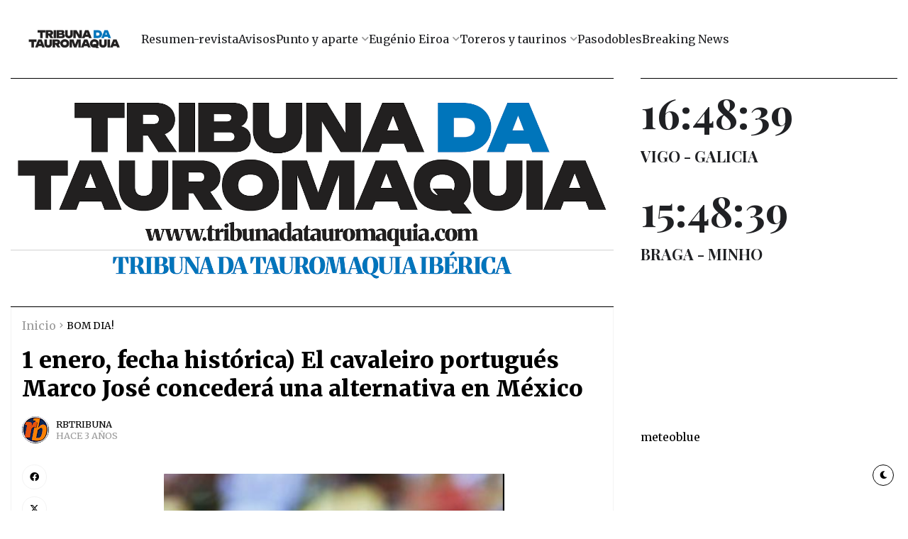

--- FILE ---
content_type: text/html; charset=utf-8
request_url: https://time.now/api/widget/digital-clock/raw-html/?widgetType=digital&timezone=Europe%2FMadrid&style=elegant-serif&width=350&title=VIGO+-+GALICIA&bgcolor=%23ffffff&textcolor=%23000000&showSeconds=true&showDate=false&format-12Hour=true&widgetId=tn-widget-4ou6z2pqb
body_size: 145
content:
<!-- templates/_widget_digital_clock_raw.html -->
<div id="tn-widget-4ou6z2pqb" class="widget-container elegant-serif">
    <a href="https://time.now/?utm_source=widget&utm_medium=text_clock" 
       target="_blank" 
       rel="noopener sponsored" 
       title="Free Text Clock Widget by Time.now"
       class="tn-widget-text-link">
    <div class="time-display">00:00:00</div></a>
    
    
    
    
    <div class="widget-title">VIGO - GALICIA</div>
    
	
	
</div>

--- FILE ---
content_type: text/html; charset=utf-8
request_url: https://time.now/api/widget/digital-clock/raw-html/?widgetType=digital&timezone=Europe%2FLisbon&style=elegant-serif&width=350&title=BRAGA+-+MINHO&bgcolor=%23ffffff&textcolor=%23000000&showSeconds=true&showDate=false&format-12Hour=true&widgetId=tn-widget-g0rth2ge8
body_size: 142
content:
<!-- templates/_widget_digital_clock_raw.html -->
<div id="tn-widget-g0rth2ge8" class="widget-container elegant-serif">
    <a href="https://time.now/?utm_source=widget&utm_medium=text_clock" 
       target="_blank" 
       rel="noopener sponsored" 
       title="Free Text Clock Widget by Time.now"
       class="tn-widget-text-link">
    <div class="time-display">00:00:00</div></a>
    
    
    
    
    <div class="widget-title">BRAGA - MINHO</div>
    
	
	
</div>

--- FILE ---
content_type: text/html; charset=utf-8
request_url: https://time.now/api/widget/digital-clock/raw-html/?widgetType=digital&timezone=Europe%2FMadrid&style=elegant-serif&width=350&title=VIGO+-+GALICIA&bgcolor=%23ffffff&textcolor=%23000000&showSeconds=true&showDate=false&format-12Hour=true&widgetId=tn-widget-59f1636j2
body_size: 135
content:
<!-- templates/_widget_digital_clock_raw.html -->
<div id="tn-widget-59f1636j2" class="widget-container elegant-serif">
    <a href="https://time.now/?utm_source=widget&utm_medium=text_clock" 
       target="_blank" 
       rel="noopener sponsored" 
       title="Free Text Clock Widget by Time.now"
       class="tn-widget-text-link">
    <div class="time-display">00:00:00</div></a>
    
    
    
    
    <div class="widget-title">VIGO - GALICIA</div>
    
	
	
</div>

--- FILE ---
content_type: text/html; charset=utf-8
request_url: https://time.now/api/widget/digital-clock/raw-html/?widgetType=digital&timezone=Europe%2FLisbon&style=elegant-serif&width=350&title=BRAGA+-+MINHO&bgcolor=%23ffffff&textcolor=%23000000&showSeconds=true&showDate=false&format-12Hour=true&widgetId=tn-widget-a0427aej2
body_size: 144
content:
<!-- templates/_widget_digital_clock_raw.html -->
<div id="tn-widget-a0427aej2" class="widget-container elegant-serif">
    <a href="https://time.now/?utm_source=widget&utm_medium=text_clock" 
       target="_blank" 
       rel="noopener sponsored" 
       title="Free Text Clock Widget by Time.now"
       class="tn-widget-text-link">
    <div class="time-display">00:00:00</div></a>
    
    
    
    
    <div class="widget-title">BRAGA - MINHO</div>
    
	
	
</div>

--- FILE ---
content_type: text/css; charset=utf-8
request_url: https://time.now/api/widget/digital-clock/scoped.css?widgetType=digital&timezone=Europe%2FMadrid&style=elegant-serif&width=350&title=VIGO+-+GALICIA&bgcolor=%23ffffff&textcolor=%23000000&showSeconds=true&showDate=false&format-12Hour=true&widgetId=tn-widget-4ou6z2pqb
body_size: 3138
content:
/* templates/_widget_digital_clock_scoped.css */
@import url('https://fonts.googleapis.com/css2?family=Orbitron:wght@700&family=Roboto+Mono:wght@400;700&family=Playfair+Display:wght@700&display=swap');
@import url('https://fonts.googleapis.com/css2?family=Audiowide&family=Bungee&family=Cinzel&family=Cormorant+Garamond&family=Creepster&family=JetBrains+Mono&family=Kaushan+Script&family=Monoton&family=Press+Start+2P&family=Righteous&family=Russo+One&family=Source+Code+Pro&family=Space+Mono:wght@400;700&display=swap');

#tn-widget-4ou6z2pqb .widget-container { 
    text-align: center; 
    background-color: #ffffff;
    color: #000000;
    padding: 20px;
    border-radius: 8px;
    width: 350px;
    box-sizing: border-box;
    display: flex;
    flex-direction: column;
    justify-content: center;
    align-items: center;
    font-family: -apple-system, BlinkMacSystemFont, "Segoe UI", Roboto, sans-serif;
}

#tn-widget-4ou6z2pqb .time-display { 
    font-weight: bold;
    font-size: calc(350px / 6);
    line-height: 1.1;
    white-space: nowrap;
}

#tn-widget-4ou6z2pqb .date-display { 
    font-size: calc(350px / 18);
    margin-top: 5px;
    opacity: 0.9;
}

#tn-widget-4ou6z2pqb .widget-title { 
    margin-top: 15px;
    font-size: calc(350px / 16);
    font-weight: 500;
    word-wrap: break-word;
}




/* --- DIGITAL CLOCK STYLES --- */
#tn-widget-4ou6z2pqb.modern { font-family: -apple-system, BlinkMacSystemFont, "Segoe UI", Roboto, sans-serif; }
#tn-widget-4ou6z2pqb.retro-lcd { font-family: 'Orbitron', sans-serif; letter-spacing: 2px; text-shadow: 0 0 3px currentColor; }
#tn-widget-4ou6z2pqb.minimalist { font-family: 'Roboto Mono', monospace; font-weight: 400; }
#tn-widget-4ou6z2pqb.elegant-serif { font-family: 'Playfair Display', serif; }

/* Style 1: Neon Glow */
#tn-widget-4ou6z2pqb.neon-glow {
    font-family: 'Orbitron', monospace;
    color: #00ffff !important;
    background-color: #000 !important;
    text-shadow: 0 0 5px #00ffff, 0 0 10px #00ffff, 0 0 15px #00ffff, 0 0 20px #00ffff;
    animation: neonPulse-tn-widget-4ou6z2pqb 2s ease-in-out infinite alternate;
}
#tn-widget-4ou6z2pqb.neon-glow .widget-container { background-color: #000 !important; }
@keyframes neonPulse-tn-widget-4ou6z2pqb {
    from { text-shadow: 0 0 5px #00ffff, 0 0 10px #00ffff, 0 0 15px #00ffff, 0 0 20px #00ffff; }
    to { text-shadow: 0 0 2px #00ffff, 0 0 5px #00ffff, 0 0 8px #00ffff, 0 0 12px #00ffff; }
}

/* Style 2: Matrix Code */
#tn-widget-4ou6z2pqb.matrix-code {
    font-family: 'Source Code Pro', monospace;
    color: #00ff00 !important;
    background-color: #000 !important;
    text-shadow: 0 0 10px #00ff00;
    letter-spacing: 2px;
    position: relative;
}
#tn-widget-4ou6z2pqb.matrix-code .widget-container { background-color: #000 !important; }
#tn-widget-4ou6z2pqb.matrix-code .time-display::before {
    content: '';
    position: absolute;
    top: 0;
    left: 0;
    right: 0;
    bottom: 0;
    background: repeating-linear-gradient(
        0deg,
        transparent,
        transparent 2px,
        rgba(0, 255, 0, 0.03) 2px,
        rgba(0, 255, 0, 0.03) 4px
    );
    pointer-events: none;
}

/* Style 3: Retro Synthwave */
#tn-widget-4ou6z2pqb.retro-synthwave {
   font-family: 'Orbitron', 'Courier New', monospace;
   color: #ff006e !important;
   background-color: #1a0033 !important;
   text-shadow: 0 0 5px #ff006e, 0 0 10px #8338ec, 0 0 15px #3a86ff, 0 0 20px #ff006e;
   animation: synthwaveGlow-tn-widget-4ou6z2pqb 3s ease-in-out infinite alternate;
   letter-spacing: 2px;
}
#tn-widget-4ou6z2pqb.retro-synthwave .widget-container { background-color: #1a0033 !important; }
@keyframes synthwaveGlow-tn-widget-4ou6z2pqb {
   0% { text-shadow: 0 0 5px #ff006e, 0 0 10px #8338ec, 0 0 15px #3a86ff, 0 0 20px #ff006e; }
   100% { text-shadow: 0 0 8px #8338ec, 0 0 15px #3a86ff, 0 0 20px #ff006e, 0 0 25px #8338ec; }
}

/* Style 4: Pixelated 8-bit */
#tn-widget-4ou6z2pqb.pixelated-8bit {
    font-family: 'Press Start 2P', cursive;
    color: #ffff00 !important;
    background-color: #000080 !important;
    text-shadow: 2px 2px 0px #000;
    image-rendering: pixelated;
}
#tn-widget-4ou6z2pqb.pixelated-8bit .widget-container { background-color: #000080 !important; }
#tn-widget-4ou6z2pqb.pixelated-8bit .time-display { font-size: calc(350px / 8); }

/* Style 5: Holographic */
#tn-widget-4ou6z2pqb.holographic {
   font-family: 'Orbitron', 'Courier New', monospace;
   color: #00ffff !important;
   background-color: #000 !important;
   text-shadow: 0 0 5px #00ffff, 0 0 10px #ff00ff, 0 0 15px #ffff00, 0 0 20px #00ffff;
   animation: hologramShift-tn-widget-4ou6z2pqb 2s ease-in-out infinite;
   letter-spacing: 1px;
}
#tn-widget-4ou6z2pqb.holographic .widget-container { background-color: #000 !important; }
@keyframes hologramShift-tn-widget-4ou6z2pqb {
   0% { color: #00ffff !important; text-shadow: 0 0 5px #00ffff, 0 0 10px #ff00ff, 0 0 15px #ffff00, 0 0 20px #00ffff; }
   33% { color: #ff00ff !important; text-shadow: 0 0 5px #ff00ff, 0 0 10px #ffff00, 0 0 15px #00ffff, 0 0 20px #ff00ff; }
   66% { color: #ffff00 !important; text-shadow: 0 0 5px #ffff00, 0 0 10px #00ffff, 0 0 15px #ff00ff, 0 0 20px #ffff00; }
   100% { color: #00ffff !important; text-shadow: 0 0 5px #00ffff, 0 0 10px #ff00ff, 0 0 15px #ffff00, 0 0 20px #00ffff; }
}

/* Style 6: Cyberpunk */
#tn-widget-4ou6z2pqb.cyberpunk {
    font-family: 'Russo One', sans-serif;
    color: #ff0080 !important;
    background-color: #0a0a0a !important;
    text-shadow: 0 0 5px #ff0080, 2px 2px 0px #00ffff;
    position: relative;
}
#tn-widget-4ou6z2pqb.cyberpunk .widget-container { background-color: #0a0a0a !important; border: 2px solid #00ffff; }
#tn-widget-4ou6z2pqb.cyberpunk .time-display::before {
    content: '';
    position: absolute;
    top: 50%;
    left: 0;
    right: 0;
    height: 2px;
    background: #ff0080;
    animation: scanline-tn-widget-4ou6z2pqb 2s linear infinite;
    pointer-events: none;
}
@keyframes scanline-tn-widget-4ou6z2pqb {
    0% { top: 0%; opacity: 1; }
    100% { top: 100%; opacity: 0; }
}

/* Style 7: Steampunk Brass */
#tn-widget-4ou6z2pqb.steampunk-brass {
    font-family: 'Cinzel', serif;
    color: #cd7f32 !important;
    text-shadow: 2px 2px 4px #000, 0 0 10px #cd7f32;
}
#tn-widget-4ou6z2pqb.steampunk-brass .widget-container { background: radial-gradient(circle, #2f1b14, #1a0e0a) !important; border: 3px solid #8b4513; }

/* Style 8: Liquid Crystal */
#tn-widget-4ou6z2pqb.liquid-crystal {
    font-family: 'JetBrains Mono', monospace;
    color: #000 !important;
    text-shadow: 1px 1px 0px #999;
    letter-spacing: 3px;
}
#tn-widget-4ou6z2pqb.liquid-crystal .widget-container { background-color: #c4c4c4 !important; border: 5px inset #888; }

/* Style 9: Fire Glow */
#tn-widget-4ou6z2pqb.fire-glow {
    font-family: 'Righteous', cursive;
    color: #ff4500 !important;
    background-color: #000 !important;
    text-shadow: 0 0 5px #ff4500, 0 0 10px #ff6500, 0 0 15px #ff8500, 0 0 20px #ffa500;
    animation: fireFlicker-tn-widget-4ou6z2pqb 1.5s ease-in-out infinite alternate;
}
#tn-widget-4ou6z2pqb.fire-glow .widget-container { background-color: #000 !important; }
@keyframes fireFlicker-tn-widget-4ou6z2pqb {
    0% { text-shadow: 0 0 5px #ff4500, 0 0 10px #ff6500, 0 0 15px #ff8500, 0 0 20px #ffa500; }
    100% { text-shadow: 0 0 2px #ff4500, 0 0 5px #ff6500, 0 0 8px #ff8500, 0 0 12px #ffa500; }
}

/* Style 10: Ice Crystal */
#tn-widget-4ou6z2pqb.ice-crystal {
    font-family: 'Orbitron', monospace;
    color: #b0e0e6 !important;
    text-shadow: 0 0 10px #87ceeb, 0 0 20px #b0e0e6;
    animation: icePulse-tn-widget-4ou6z2pqb 3s ease-in-out infinite;
}
#tn-widget-4ou6z2pqb.ice-crystal .widget-container { background: linear-gradient(135deg, #001f3f, #003366) !important; border: 2px solid #87ceeb; }
@keyframes icePulse-tn-widget-4ou6z2pqb {
    0%, 100% { text-shadow: 0 0 10px #87ceeb, 0 0 20px #b0e0e6; }
    50% { text-shadow: 0 0 5px #87ceeb, 0 0 15px #b0e0e6, 0 0 25px #ffffff; }
}

/* Style 11: Gothic Horror */
#tn-widget-4ou6z2pqb.gothic-horror {
    font-family: 'Creepster', cursive;
    color: #8b0000 !important;
    background-color: #000 !important;
    text-shadow: 0 0 10px #8b0000, 0 0 20px #ff0000;
    letter-spacing: 2px;
}
#tn-widget-4ou6z2pqb.gothic-horror .widget-container { background-color: #000 !important; }
#tn-widget-4ou6z2pqb.gothic-horror .time-display { font-size: calc(350px / 7); }

/* Style 12: Luxury Gold */
#tn-widget-4ou6z2pqb.luxury-gold {
    font-family: 'Cormorant Garamond', serif;
    background: linear-gradient(45deg, #ffd700, #ffed4e, #ffd700) !important;
    -webkit-background-clip: text;
    -webkit-text-fill-color: transparent;
    background-clip: text;
    text-shadow: 2px 2px 4px rgba(255, 215, 0, 0.5);
}
#tn-widget-4ou6z2pqb.luxury-gold .widget-container { background-color: #1a1a1a !important; }

/* Style 13: Space Age */
#tn-widget-4ou6z2pqb.space-age {
    font-family: 'Audiowide', cursive;
    color: #ffffff !important;
    text-shadow: 0 0 20px #ffffff, 0 0 30px #0099ff;
    letter-spacing: 3px;
}
#tn-widget-4ou6z2pqb.space-age .widget-container { background: radial-gradient(ellipse at center, #000428 0%, #004e92 100%) !important; }

/* Style 14: Handwritten Casual */
#tn-widget-4ou6z2pqb.handwritten-casual {
    font-family: 'Kaushan Script', cursive;
    color: #333 !important;
    text-shadow: 1px 1px 2px rgba(0,0,0,0.3);
    transform: rotate(-1deg);
}
#tn-widget-4ou6z2pqb.handwritten-casual .widget-container { background-color: #f5f5dc !important; border: 2px solid #8b4513; }

/* Style 15: Minimalist Zen */
#tn-widget-4ou6z2pqb.minimalist-zen {
    font-family: 'Space Mono', monospace;
    color: #2c3e50 !important;
    font-weight: 300;
    letter-spacing: calc(350px / 100);
}
#tn-widget-4ou6z2pqb.minimalist-zen .widget-container { background-color: #ecf0f1 !important; border: 1px solid #bdc3c7; }

/* Style 16: Graffiti Street */
#tn-widget-4ou6z2pqb.graffiti-street {
    font-family: 'Bungee', cursive;
    background: linear-gradient(45deg, #ff0080, #00ff80, #8000ff, #ff8000) !important;
    -webkit-background-clip: text;
    -webkit-text-fill-color: transparent;
    background-clip: text;
    background-size: 400% 400%;
    animation: graffitiMove-tn-widget-4ou6z2pqb 2s ease-in-out infinite;
    text-shadow: 3px 3px 0px #000;
}
#tn-widget-4ou6z2pqb.graffiti-street .widget-container { background-color: #222 !important; }
@keyframes graffitiMove-tn-widget-4ou6z2pqb {
    0%, 100% { background-position: 0% 50%; }
    50% { background-position: 100% 50%; }
}

/* Style 17: Military HUD */
#tn-widget-4ou6z2pqb.military-hud {
    font-family: 'Source Code Pro', monospace;
    color: #00ff00 !important;
    background-color: #001100 !important;
    text-shadow: 0 0 5px #00ff00;
    position: relative;
}
#tn-widget-4ou6z2pqb.military-hud .widget-container { background-color: #001100 !important; border: 2px solid #00ff00; }
#tn-widget-4ou6z2pqb.military-hud .time-display::after {
    content: '● REC';
    position: absolute;
    top: 5px;
    right: 10px;
    font-size: calc(350px / 30);
    animation: blink-tn-widget-4ou6z2pqb 1s infinite;
}
@keyframes blink-tn-widget-4ou6z2pqb {
    0%, 50% { opacity: 1; }
    51%, 100% { opacity: 0; }
}

/* Style 18: Vintage Terminal */
#tn-widget-4ou6z2pqb.vintage-terminal {
    font-family: 'Source Code Pro', monospace;
    color: #00ff00 !important;
    background-color: #000 !important;
    text-shadow: 0 0 3px #00ff00;
    position: relative;
}
#tn-widget-4ou6z2pqb.vintage-terminal .widget-container { background-color: #000 !important; border: 10px solid #333; border-radius: 20px; }
#tn-widget-4ou6z2pqb.vintage-terminal .time-display::before {
    content: '> TIME_DISPLAY.EXE';
    position: absolute;
    top: -25px;
    left: 0;
    font-size: calc(350px / 40);
    color: #666;
}

/* Style 19: Disco Fever */
#tn-widget-4ou6z2pqb.disco-fever {
   font-family: 'Orbitron', 'Impact', 'Arial Black', sans-serif;
   color: #ff0080 !important;
   background-color: #000 !important;
   text-shadow: 0 0 10px #ff0080, 0 0 20px #00ff80, 0 0 30px #8000ff, 0 0 40px #ff8000;
   animation: discoSpin-tn-widget-4ou6z2pqb 1.5s ease-in-out infinite;
   letter-spacing: 3px;
   font-weight: 900;
}
#tn-widget-4ou6z2pqb.disco-fever .widget-container {
   background-color: #000 !important;
   background-image: radial-gradient(circle at 25% 25%, #ff0080 0%, transparent 50%), radial-gradient(circle at 75% 75%, #00ff80 0%, transparent 50%);
}
@keyframes discoSpin-tn-widget-4ou6z2pqb {
   0% { color: #ff0080 !important; text-shadow: 0 0 10px #ff0080, 0 0 20px #00ff80, 0 0 30px #8000ff, 0 0 40px #ff8000; transform: rotate(0deg); }
   25% { color: #00ff80 !important; text-shadow: 0 0 10px #00ff80, 0 0 20px #8000ff, 0 0 30px #ff8000, 0 0 40px #ff0080; transform: rotate(1deg); }
   50% { color: #8000ff !important; text-shadow: 0 0 10px #8000ff, 0 0 20px #ff8000, 0 0 30px #ff0080, 0 0 40px #00ff80; transform: rotate(0deg); }
   75% { color: #ff8000 !important; text-shadow: 0 0 10px #ff8000, 0 0 20px #ff0080, 0 0 30px #00ff80, 0 0 40px #8000ff; transform: rotate(-1deg); }
   100% { color: #ff0080 !important; text-shadow: 0 0 10px #ff0080, 0 0 20px #00ff80, 0 0 30px #8000ff, 0 0 40px #ff8000; transform: rotate(0deg); }
}


#tn-widget-4ou6z2pqb .tn-widget-credit {
    position: absolute;
    bottom: 5px;
    right: 10px;
    font-size: 9px;
    opacity: 0.6;
    z-index: 10;
}

#tn-widget-4ou6z2pqb .tn-widget-credit a {
    color: #000000 !important; /* Use the user's chosen text color */
    text-decoration: none;
    font-family: -apple-system, BlinkMacSystemFont, "Segoe UI", sans-serif; /* Use a standard font */
}

#tn-widget-4ou6z2pqb .tn-widget-credit a:hover {
    text-decoration: none;
}

/* --- NEW RULES TO STYLE THE LINK --- */
/* This targets the <a> tag we just added */
#tn-widget-4ou6z2pqb .tn-widget-text-link {
    color: inherit; /* This is the key: makes the link use the parent's color */
    text-decoration: none; /* Removes the default blue underline */
    -webkit-tap-highlight-color: transparent; /* Good for mobile */
}

/* Optional: Add a subtle underline on hover for better user experience */
#tn-widget-4ou6z2pqb .tn-widget-text-link:hover {
    text-decoration: none;	
}

--- FILE ---
content_type: text/css; charset=utf-8
request_url: https://time.now/api/widget/digital-clock/scoped.css?widgetType=digital&timezone=Europe%2FLisbon&style=elegant-serif&width=350&title=BRAGA+-+MINHO&bgcolor=%23ffffff&textcolor=%23000000&showSeconds=true&showDate=false&format-12Hour=true&widgetId=tn-widget-g0rth2ge8
body_size: 3136
content:
/* templates/_widget_digital_clock_scoped.css */
@import url('https://fonts.googleapis.com/css2?family=Orbitron:wght@700&family=Roboto+Mono:wght@400;700&family=Playfair+Display:wght@700&display=swap');
@import url('https://fonts.googleapis.com/css2?family=Audiowide&family=Bungee&family=Cinzel&family=Cormorant+Garamond&family=Creepster&family=JetBrains+Mono&family=Kaushan+Script&family=Monoton&family=Press+Start+2P&family=Righteous&family=Russo+One&family=Source+Code+Pro&family=Space+Mono:wght@400;700&display=swap');

#tn-widget-g0rth2ge8 .widget-container { 
    text-align: center; 
    background-color: #ffffff;
    color: #000000;
    padding: 20px;
    border-radius: 8px;
    width: 350px;
    box-sizing: border-box;
    display: flex;
    flex-direction: column;
    justify-content: center;
    align-items: center;
    font-family: -apple-system, BlinkMacSystemFont, "Segoe UI", Roboto, sans-serif;
}

#tn-widget-g0rth2ge8 .time-display { 
    font-weight: bold;
    font-size: calc(350px / 6);
    line-height: 1.1;
    white-space: nowrap;
}

#tn-widget-g0rth2ge8 .date-display { 
    font-size: calc(350px / 18);
    margin-top: 5px;
    opacity: 0.9;
}

#tn-widget-g0rth2ge8 .widget-title { 
    margin-top: 15px;
    font-size: calc(350px / 16);
    font-weight: 500;
    word-wrap: break-word;
}




/* --- DIGITAL CLOCK STYLES --- */
#tn-widget-g0rth2ge8.modern { font-family: -apple-system, BlinkMacSystemFont, "Segoe UI", Roboto, sans-serif; }
#tn-widget-g0rth2ge8.retro-lcd { font-family: 'Orbitron', sans-serif; letter-spacing: 2px; text-shadow: 0 0 3px currentColor; }
#tn-widget-g0rth2ge8.minimalist { font-family: 'Roboto Mono', monospace; font-weight: 400; }
#tn-widget-g0rth2ge8.elegant-serif { font-family: 'Playfair Display', serif; }

/* Style 1: Neon Glow */
#tn-widget-g0rth2ge8.neon-glow {
    font-family: 'Orbitron', monospace;
    color: #00ffff !important;
    background-color: #000 !important;
    text-shadow: 0 0 5px #00ffff, 0 0 10px #00ffff, 0 0 15px #00ffff, 0 0 20px #00ffff;
    animation: neonPulse-tn-widget-g0rth2ge8 2s ease-in-out infinite alternate;
}
#tn-widget-g0rth2ge8.neon-glow .widget-container { background-color: #000 !important; }
@keyframes neonPulse-tn-widget-g0rth2ge8 {
    from { text-shadow: 0 0 5px #00ffff, 0 0 10px #00ffff, 0 0 15px #00ffff, 0 0 20px #00ffff; }
    to { text-shadow: 0 0 2px #00ffff, 0 0 5px #00ffff, 0 0 8px #00ffff, 0 0 12px #00ffff; }
}

/* Style 2: Matrix Code */
#tn-widget-g0rth2ge8.matrix-code {
    font-family: 'Source Code Pro', monospace;
    color: #00ff00 !important;
    background-color: #000 !important;
    text-shadow: 0 0 10px #00ff00;
    letter-spacing: 2px;
    position: relative;
}
#tn-widget-g0rth2ge8.matrix-code .widget-container { background-color: #000 !important; }
#tn-widget-g0rth2ge8.matrix-code .time-display::before {
    content: '';
    position: absolute;
    top: 0;
    left: 0;
    right: 0;
    bottom: 0;
    background: repeating-linear-gradient(
        0deg,
        transparent,
        transparent 2px,
        rgba(0, 255, 0, 0.03) 2px,
        rgba(0, 255, 0, 0.03) 4px
    );
    pointer-events: none;
}

/* Style 3: Retro Synthwave */
#tn-widget-g0rth2ge8.retro-synthwave {
   font-family: 'Orbitron', 'Courier New', monospace;
   color: #ff006e !important;
   background-color: #1a0033 !important;
   text-shadow: 0 0 5px #ff006e, 0 0 10px #8338ec, 0 0 15px #3a86ff, 0 0 20px #ff006e;
   animation: synthwaveGlow-tn-widget-g0rth2ge8 3s ease-in-out infinite alternate;
   letter-spacing: 2px;
}
#tn-widget-g0rth2ge8.retro-synthwave .widget-container { background-color: #1a0033 !important; }
@keyframes synthwaveGlow-tn-widget-g0rth2ge8 {
   0% { text-shadow: 0 0 5px #ff006e, 0 0 10px #8338ec, 0 0 15px #3a86ff, 0 0 20px #ff006e; }
   100% { text-shadow: 0 0 8px #8338ec, 0 0 15px #3a86ff, 0 0 20px #ff006e, 0 0 25px #8338ec; }
}

/* Style 4: Pixelated 8-bit */
#tn-widget-g0rth2ge8.pixelated-8bit {
    font-family: 'Press Start 2P', cursive;
    color: #ffff00 !important;
    background-color: #000080 !important;
    text-shadow: 2px 2px 0px #000;
    image-rendering: pixelated;
}
#tn-widget-g0rth2ge8.pixelated-8bit .widget-container { background-color: #000080 !important; }
#tn-widget-g0rth2ge8.pixelated-8bit .time-display { font-size: calc(350px / 8); }

/* Style 5: Holographic */
#tn-widget-g0rth2ge8.holographic {
   font-family: 'Orbitron', 'Courier New', monospace;
   color: #00ffff !important;
   background-color: #000 !important;
   text-shadow: 0 0 5px #00ffff, 0 0 10px #ff00ff, 0 0 15px #ffff00, 0 0 20px #00ffff;
   animation: hologramShift-tn-widget-g0rth2ge8 2s ease-in-out infinite;
   letter-spacing: 1px;
}
#tn-widget-g0rth2ge8.holographic .widget-container { background-color: #000 !important; }
@keyframes hologramShift-tn-widget-g0rth2ge8 {
   0% { color: #00ffff !important; text-shadow: 0 0 5px #00ffff, 0 0 10px #ff00ff, 0 0 15px #ffff00, 0 0 20px #00ffff; }
   33% { color: #ff00ff !important; text-shadow: 0 0 5px #ff00ff, 0 0 10px #ffff00, 0 0 15px #00ffff, 0 0 20px #ff00ff; }
   66% { color: #ffff00 !important; text-shadow: 0 0 5px #ffff00, 0 0 10px #00ffff, 0 0 15px #ff00ff, 0 0 20px #ffff00; }
   100% { color: #00ffff !important; text-shadow: 0 0 5px #00ffff, 0 0 10px #ff00ff, 0 0 15px #ffff00, 0 0 20px #00ffff; }
}

/* Style 6: Cyberpunk */
#tn-widget-g0rth2ge8.cyberpunk {
    font-family: 'Russo One', sans-serif;
    color: #ff0080 !important;
    background-color: #0a0a0a !important;
    text-shadow: 0 0 5px #ff0080, 2px 2px 0px #00ffff;
    position: relative;
}
#tn-widget-g0rth2ge8.cyberpunk .widget-container { background-color: #0a0a0a !important; border: 2px solid #00ffff; }
#tn-widget-g0rth2ge8.cyberpunk .time-display::before {
    content: '';
    position: absolute;
    top: 50%;
    left: 0;
    right: 0;
    height: 2px;
    background: #ff0080;
    animation: scanline-tn-widget-g0rth2ge8 2s linear infinite;
    pointer-events: none;
}
@keyframes scanline-tn-widget-g0rth2ge8 {
    0% { top: 0%; opacity: 1; }
    100% { top: 100%; opacity: 0; }
}

/* Style 7: Steampunk Brass */
#tn-widget-g0rth2ge8.steampunk-brass {
    font-family: 'Cinzel', serif;
    color: #cd7f32 !important;
    text-shadow: 2px 2px 4px #000, 0 0 10px #cd7f32;
}
#tn-widget-g0rth2ge8.steampunk-brass .widget-container { background: radial-gradient(circle, #2f1b14, #1a0e0a) !important; border: 3px solid #8b4513; }

/* Style 8: Liquid Crystal */
#tn-widget-g0rth2ge8.liquid-crystal {
    font-family: 'JetBrains Mono', monospace;
    color: #000 !important;
    text-shadow: 1px 1px 0px #999;
    letter-spacing: 3px;
}
#tn-widget-g0rth2ge8.liquid-crystal .widget-container { background-color: #c4c4c4 !important; border: 5px inset #888; }

/* Style 9: Fire Glow */
#tn-widget-g0rth2ge8.fire-glow {
    font-family: 'Righteous', cursive;
    color: #ff4500 !important;
    background-color: #000 !important;
    text-shadow: 0 0 5px #ff4500, 0 0 10px #ff6500, 0 0 15px #ff8500, 0 0 20px #ffa500;
    animation: fireFlicker-tn-widget-g0rth2ge8 1.5s ease-in-out infinite alternate;
}
#tn-widget-g0rth2ge8.fire-glow .widget-container { background-color: #000 !important; }
@keyframes fireFlicker-tn-widget-g0rth2ge8 {
    0% { text-shadow: 0 0 5px #ff4500, 0 0 10px #ff6500, 0 0 15px #ff8500, 0 0 20px #ffa500; }
    100% { text-shadow: 0 0 2px #ff4500, 0 0 5px #ff6500, 0 0 8px #ff8500, 0 0 12px #ffa500; }
}

/* Style 10: Ice Crystal */
#tn-widget-g0rth2ge8.ice-crystal {
    font-family: 'Orbitron', monospace;
    color: #b0e0e6 !important;
    text-shadow: 0 0 10px #87ceeb, 0 0 20px #b0e0e6;
    animation: icePulse-tn-widget-g0rth2ge8 3s ease-in-out infinite;
}
#tn-widget-g0rth2ge8.ice-crystal .widget-container { background: linear-gradient(135deg, #001f3f, #003366) !important; border: 2px solid #87ceeb; }
@keyframes icePulse-tn-widget-g0rth2ge8 {
    0%, 100% { text-shadow: 0 0 10px #87ceeb, 0 0 20px #b0e0e6; }
    50% { text-shadow: 0 0 5px #87ceeb, 0 0 15px #b0e0e6, 0 0 25px #ffffff; }
}

/* Style 11: Gothic Horror */
#tn-widget-g0rth2ge8.gothic-horror {
    font-family: 'Creepster', cursive;
    color: #8b0000 !important;
    background-color: #000 !important;
    text-shadow: 0 0 10px #8b0000, 0 0 20px #ff0000;
    letter-spacing: 2px;
}
#tn-widget-g0rth2ge8.gothic-horror .widget-container { background-color: #000 !important; }
#tn-widget-g0rth2ge8.gothic-horror .time-display { font-size: calc(350px / 7); }

/* Style 12: Luxury Gold */
#tn-widget-g0rth2ge8.luxury-gold {
    font-family: 'Cormorant Garamond', serif;
    background: linear-gradient(45deg, #ffd700, #ffed4e, #ffd700) !important;
    -webkit-background-clip: text;
    -webkit-text-fill-color: transparent;
    background-clip: text;
    text-shadow: 2px 2px 4px rgba(255, 215, 0, 0.5);
}
#tn-widget-g0rth2ge8.luxury-gold .widget-container { background-color: #1a1a1a !important; }

/* Style 13: Space Age */
#tn-widget-g0rth2ge8.space-age {
    font-family: 'Audiowide', cursive;
    color: #ffffff !important;
    text-shadow: 0 0 20px #ffffff, 0 0 30px #0099ff;
    letter-spacing: 3px;
}
#tn-widget-g0rth2ge8.space-age .widget-container { background: radial-gradient(ellipse at center, #000428 0%, #004e92 100%) !important; }

/* Style 14: Handwritten Casual */
#tn-widget-g0rth2ge8.handwritten-casual {
    font-family: 'Kaushan Script', cursive;
    color: #333 !important;
    text-shadow: 1px 1px 2px rgba(0,0,0,0.3);
    transform: rotate(-1deg);
}
#tn-widget-g0rth2ge8.handwritten-casual .widget-container { background-color: #f5f5dc !important; border: 2px solid #8b4513; }

/* Style 15: Minimalist Zen */
#tn-widget-g0rth2ge8.minimalist-zen {
    font-family: 'Space Mono', monospace;
    color: #2c3e50 !important;
    font-weight: 300;
    letter-spacing: calc(350px / 100);
}
#tn-widget-g0rth2ge8.minimalist-zen .widget-container { background-color: #ecf0f1 !important; border: 1px solid #bdc3c7; }

/* Style 16: Graffiti Street */
#tn-widget-g0rth2ge8.graffiti-street {
    font-family: 'Bungee', cursive;
    background: linear-gradient(45deg, #ff0080, #00ff80, #8000ff, #ff8000) !important;
    -webkit-background-clip: text;
    -webkit-text-fill-color: transparent;
    background-clip: text;
    background-size: 400% 400%;
    animation: graffitiMove-tn-widget-g0rth2ge8 2s ease-in-out infinite;
    text-shadow: 3px 3px 0px #000;
}
#tn-widget-g0rth2ge8.graffiti-street .widget-container { background-color: #222 !important; }
@keyframes graffitiMove-tn-widget-g0rth2ge8 {
    0%, 100% { background-position: 0% 50%; }
    50% { background-position: 100% 50%; }
}

/* Style 17: Military HUD */
#tn-widget-g0rth2ge8.military-hud {
    font-family: 'Source Code Pro', monospace;
    color: #00ff00 !important;
    background-color: #001100 !important;
    text-shadow: 0 0 5px #00ff00;
    position: relative;
}
#tn-widget-g0rth2ge8.military-hud .widget-container { background-color: #001100 !important; border: 2px solid #00ff00; }
#tn-widget-g0rth2ge8.military-hud .time-display::after {
    content: '● REC';
    position: absolute;
    top: 5px;
    right: 10px;
    font-size: calc(350px / 30);
    animation: blink-tn-widget-g0rth2ge8 1s infinite;
}
@keyframes blink-tn-widget-g0rth2ge8 {
    0%, 50% { opacity: 1; }
    51%, 100% { opacity: 0; }
}

/* Style 18: Vintage Terminal */
#tn-widget-g0rth2ge8.vintage-terminal {
    font-family: 'Source Code Pro', monospace;
    color: #00ff00 !important;
    background-color: #000 !important;
    text-shadow: 0 0 3px #00ff00;
    position: relative;
}
#tn-widget-g0rth2ge8.vintage-terminal .widget-container { background-color: #000 !important; border: 10px solid #333; border-radius: 20px; }
#tn-widget-g0rth2ge8.vintage-terminal .time-display::before {
    content: '> TIME_DISPLAY.EXE';
    position: absolute;
    top: -25px;
    left: 0;
    font-size: calc(350px / 40);
    color: #666;
}

/* Style 19: Disco Fever */
#tn-widget-g0rth2ge8.disco-fever {
   font-family: 'Orbitron', 'Impact', 'Arial Black', sans-serif;
   color: #ff0080 !important;
   background-color: #000 !important;
   text-shadow: 0 0 10px #ff0080, 0 0 20px #00ff80, 0 0 30px #8000ff, 0 0 40px #ff8000;
   animation: discoSpin-tn-widget-g0rth2ge8 1.5s ease-in-out infinite;
   letter-spacing: 3px;
   font-weight: 900;
}
#tn-widget-g0rth2ge8.disco-fever .widget-container {
   background-color: #000 !important;
   background-image: radial-gradient(circle at 25% 25%, #ff0080 0%, transparent 50%), radial-gradient(circle at 75% 75%, #00ff80 0%, transparent 50%);
}
@keyframes discoSpin-tn-widget-g0rth2ge8 {
   0% { color: #ff0080 !important; text-shadow: 0 0 10px #ff0080, 0 0 20px #00ff80, 0 0 30px #8000ff, 0 0 40px #ff8000; transform: rotate(0deg); }
   25% { color: #00ff80 !important; text-shadow: 0 0 10px #00ff80, 0 0 20px #8000ff, 0 0 30px #ff8000, 0 0 40px #ff0080; transform: rotate(1deg); }
   50% { color: #8000ff !important; text-shadow: 0 0 10px #8000ff, 0 0 20px #ff8000, 0 0 30px #ff0080, 0 0 40px #00ff80; transform: rotate(0deg); }
   75% { color: #ff8000 !important; text-shadow: 0 0 10px #ff8000, 0 0 20px #ff0080, 0 0 30px #00ff80, 0 0 40px #8000ff; transform: rotate(-1deg); }
   100% { color: #ff0080 !important; text-shadow: 0 0 10px #ff0080, 0 0 20px #00ff80, 0 0 30px #8000ff, 0 0 40px #ff8000; transform: rotate(0deg); }
}


#tn-widget-g0rth2ge8 .tn-widget-credit {
    position: absolute;
    bottom: 5px;
    right: 10px;
    font-size: 9px;
    opacity: 0.6;
    z-index: 10;
}

#tn-widget-g0rth2ge8 .tn-widget-credit a {
    color: #000000 !important; /* Use the user's chosen text color */
    text-decoration: none;
    font-family: -apple-system, BlinkMacSystemFont, "Segoe UI", sans-serif; /* Use a standard font */
}

#tn-widget-g0rth2ge8 .tn-widget-credit a:hover {
    text-decoration: none;
}

/* --- NEW RULES TO STYLE THE LINK --- */
/* This targets the <a> tag we just added */
#tn-widget-g0rth2ge8 .tn-widget-text-link {
    color: inherit; /* This is the key: makes the link use the parent's color */
    text-decoration: none; /* Removes the default blue underline */
    -webkit-tap-highlight-color: transparent; /* Good for mobile */
}

/* Optional: Add a subtle underline on hover for better user experience */
#tn-widget-g0rth2ge8 .tn-widget-text-link:hover {
    text-decoration: none;	
}

--- FILE ---
content_type: text/css; charset=utf-8
request_url: https://time.now/api/widget/digital-clock/scoped.css?widgetType=digital&timezone=Europe%2FMadrid&style=elegant-serif&width=350&title=VIGO+-+GALICIA&bgcolor=%23ffffff&textcolor=%23000000&showSeconds=true&showDate=false&format-12Hour=true&widgetId=tn-widget-59f1636j2
body_size: 3130
content:
/* templates/_widget_digital_clock_scoped.css */
@import url('https://fonts.googleapis.com/css2?family=Orbitron:wght@700&family=Roboto+Mono:wght@400;700&family=Playfair+Display:wght@700&display=swap');
@import url('https://fonts.googleapis.com/css2?family=Audiowide&family=Bungee&family=Cinzel&family=Cormorant+Garamond&family=Creepster&family=JetBrains+Mono&family=Kaushan+Script&family=Monoton&family=Press+Start+2P&family=Righteous&family=Russo+One&family=Source+Code+Pro&family=Space+Mono:wght@400;700&display=swap');

#tn-widget-59f1636j2 .widget-container { 
    text-align: center; 
    background-color: #ffffff;
    color: #000000;
    padding: 20px;
    border-radius: 8px;
    width: 350px;
    box-sizing: border-box;
    display: flex;
    flex-direction: column;
    justify-content: center;
    align-items: center;
    font-family: -apple-system, BlinkMacSystemFont, "Segoe UI", Roboto, sans-serif;
}

#tn-widget-59f1636j2 .time-display { 
    font-weight: bold;
    font-size: calc(350px / 6);
    line-height: 1.1;
    white-space: nowrap;
}

#tn-widget-59f1636j2 .date-display { 
    font-size: calc(350px / 18);
    margin-top: 5px;
    opacity: 0.9;
}

#tn-widget-59f1636j2 .widget-title { 
    margin-top: 15px;
    font-size: calc(350px / 16);
    font-weight: 500;
    word-wrap: break-word;
}




/* --- DIGITAL CLOCK STYLES --- */
#tn-widget-59f1636j2.modern { font-family: -apple-system, BlinkMacSystemFont, "Segoe UI", Roboto, sans-serif; }
#tn-widget-59f1636j2.retro-lcd { font-family: 'Orbitron', sans-serif; letter-spacing: 2px; text-shadow: 0 0 3px currentColor; }
#tn-widget-59f1636j2.minimalist { font-family: 'Roboto Mono', monospace; font-weight: 400; }
#tn-widget-59f1636j2.elegant-serif { font-family: 'Playfair Display', serif; }

/* Style 1: Neon Glow */
#tn-widget-59f1636j2.neon-glow {
    font-family: 'Orbitron', monospace;
    color: #00ffff !important;
    background-color: #000 !important;
    text-shadow: 0 0 5px #00ffff, 0 0 10px #00ffff, 0 0 15px #00ffff, 0 0 20px #00ffff;
    animation: neonPulse-tn-widget-59f1636j2 2s ease-in-out infinite alternate;
}
#tn-widget-59f1636j2.neon-glow .widget-container { background-color: #000 !important; }
@keyframes neonPulse-tn-widget-59f1636j2 {
    from { text-shadow: 0 0 5px #00ffff, 0 0 10px #00ffff, 0 0 15px #00ffff, 0 0 20px #00ffff; }
    to { text-shadow: 0 0 2px #00ffff, 0 0 5px #00ffff, 0 0 8px #00ffff, 0 0 12px #00ffff; }
}

/* Style 2: Matrix Code */
#tn-widget-59f1636j2.matrix-code {
    font-family: 'Source Code Pro', monospace;
    color: #00ff00 !important;
    background-color: #000 !important;
    text-shadow: 0 0 10px #00ff00;
    letter-spacing: 2px;
    position: relative;
}
#tn-widget-59f1636j2.matrix-code .widget-container { background-color: #000 !important; }
#tn-widget-59f1636j2.matrix-code .time-display::before {
    content: '';
    position: absolute;
    top: 0;
    left: 0;
    right: 0;
    bottom: 0;
    background: repeating-linear-gradient(
        0deg,
        transparent,
        transparent 2px,
        rgba(0, 255, 0, 0.03) 2px,
        rgba(0, 255, 0, 0.03) 4px
    );
    pointer-events: none;
}

/* Style 3: Retro Synthwave */
#tn-widget-59f1636j2.retro-synthwave {
   font-family: 'Orbitron', 'Courier New', monospace;
   color: #ff006e !important;
   background-color: #1a0033 !important;
   text-shadow: 0 0 5px #ff006e, 0 0 10px #8338ec, 0 0 15px #3a86ff, 0 0 20px #ff006e;
   animation: synthwaveGlow-tn-widget-59f1636j2 3s ease-in-out infinite alternate;
   letter-spacing: 2px;
}
#tn-widget-59f1636j2.retro-synthwave .widget-container { background-color: #1a0033 !important; }
@keyframes synthwaveGlow-tn-widget-59f1636j2 {
   0% { text-shadow: 0 0 5px #ff006e, 0 0 10px #8338ec, 0 0 15px #3a86ff, 0 0 20px #ff006e; }
   100% { text-shadow: 0 0 8px #8338ec, 0 0 15px #3a86ff, 0 0 20px #ff006e, 0 0 25px #8338ec; }
}

/* Style 4: Pixelated 8-bit */
#tn-widget-59f1636j2.pixelated-8bit {
    font-family: 'Press Start 2P', cursive;
    color: #ffff00 !important;
    background-color: #000080 !important;
    text-shadow: 2px 2px 0px #000;
    image-rendering: pixelated;
}
#tn-widget-59f1636j2.pixelated-8bit .widget-container { background-color: #000080 !important; }
#tn-widget-59f1636j2.pixelated-8bit .time-display { font-size: calc(350px / 8); }

/* Style 5: Holographic */
#tn-widget-59f1636j2.holographic {
   font-family: 'Orbitron', 'Courier New', monospace;
   color: #00ffff !important;
   background-color: #000 !important;
   text-shadow: 0 0 5px #00ffff, 0 0 10px #ff00ff, 0 0 15px #ffff00, 0 0 20px #00ffff;
   animation: hologramShift-tn-widget-59f1636j2 2s ease-in-out infinite;
   letter-spacing: 1px;
}
#tn-widget-59f1636j2.holographic .widget-container { background-color: #000 !important; }
@keyframes hologramShift-tn-widget-59f1636j2 {
   0% { color: #00ffff !important; text-shadow: 0 0 5px #00ffff, 0 0 10px #ff00ff, 0 0 15px #ffff00, 0 0 20px #00ffff; }
   33% { color: #ff00ff !important; text-shadow: 0 0 5px #ff00ff, 0 0 10px #ffff00, 0 0 15px #00ffff, 0 0 20px #ff00ff; }
   66% { color: #ffff00 !important; text-shadow: 0 0 5px #ffff00, 0 0 10px #00ffff, 0 0 15px #ff00ff, 0 0 20px #ffff00; }
   100% { color: #00ffff !important; text-shadow: 0 0 5px #00ffff, 0 0 10px #ff00ff, 0 0 15px #ffff00, 0 0 20px #00ffff; }
}

/* Style 6: Cyberpunk */
#tn-widget-59f1636j2.cyberpunk {
    font-family: 'Russo One', sans-serif;
    color: #ff0080 !important;
    background-color: #0a0a0a !important;
    text-shadow: 0 0 5px #ff0080, 2px 2px 0px #00ffff;
    position: relative;
}
#tn-widget-59f1636j2.cyberpunk .widget-container { background-color: #0a0a0a !important; border: 2px solid #00ffff; }
#tn-widget-59f1636j2.cyberpunk .time-display::before {
    content: '';
    position: absolute;
    top: 50%;
    left: 0;
    right: 0;
    height: 2px;
    background: #ff0080;
    animation: scanline-tn-widget-59f1636j2 2s linear infinite;
    pointer-events: none;
}
@keyframes scanline-tn-widget-59f1636j2 {
    0% { top: 0%; opacity: 1; }
    100% { top: 100%; opacity: 0; }
}

/* Style 7: Steampunk Brass */
#tn-widget-59f1636j2.steampunk-brass {
    font-family: 'Cinzel', serif;
    color: #cd7f32 !important;
    text-shadow: 2px 2px 4px #000, 0 0 10px #cd7f32;
}
#tn-widget-59f1636j2.steampunk-brass .widget-container { background: radial-gradient(circle, #2f1b14, #1a0e0a) !important; border: 3px solid #8b4513; }

/* Style 8: Liquid Crystal */
#tn-widget-59f1636j2.liquid-crystal {
    font-family: 'JetBrains Mono', monospace;
    color: #000 !important;
    text-shadow: 1px 1px 0px #999;
    letter-spacing: 3px;
}
#tn-widget-59f1636j2.liquid-crystal .widget-container { background-color: #c4c4c4 !important; border: 5px inset #888; }

/* Style 9: Fire Glow */
#tn-widget-59f1636j2.fire-glow {
    font-family: 'Righteous', cursive;
    color: #ff4500 !important;
    background-color: #000 !important;
    text-shadow: 0 0 5px #ff4500, 0 0 10px #ff6500, 0 0 15px #ff8500, 0 0 20px #ffa500;
    animation: fireFlicker-tn-widget-59f1636j2 1.5s ease-in-out infinite alternate;
}
#tn-widget-59f1636j2.fire-glow .widget-container { background-color: #000 !important; }
@keyframes fireFlicker-tn-widget-59f1636j2 {
    0% { text-shadow: 0 0 5px #ff4500, 0 0 10px #ff6500, 0 0 15px #ff8500, 0 0 20px #ffa500; }
    100% { text-shadow: 0 0 2px #ff4500, 0 0 5px #ff6500, 0 0 8px #ff8500, 0 0 12px #ffa500; }
}

/* Style 10: Ice Crystal */
#tn-widget-59f1636j2.ice-crystal {
    font-family: 'Orbitron', monospace;
    color: #b0e0e6 !important;
    text-shadow: 0 0 10px #87ceeb, 0 0 20px #b0e0e6;
    animation: icePulse-tn-widget-59f1636j2 3s ease-in-out infinite;
}
#tn-widget-59f1636j2.ice-crystal .widget-container { background: linear-gradient(135deg, #001f3f, #003366) !important; border: 2px solid #87ceeb; }
@keyframes icePulse-tn-widget-59f1636j2 {
    0%, 100% { text-shadow: 0 0 10px #87ceeb, 0 0 20px #b0e0e6; }
    50% { text-shadow: 0 0 5px #87ceeb, 0 0 15px #b0e0e6, 0 0 25px #ffffff; }
}

/* Style 11: Gothic Horror */
#tn-widget-59f1636j2.gothic-horror {
    font-family: 'Creepster', cursive;
    color: #8b0000 !important;
    background-color: #000 !important;
    text-shadow: 0 0 10px #8b0000, 0 0 20px #ff0000;
    letter-spacing: 2px;
}
#tn-widget-59f1636j2.gothic-horror .widget-container { background-color: #000 !important; }
#tn-widget-59f1636j2.gothic-horror .time-display { font-size: calc(350px / 7); }

/* Style 12: Luxury Gold */
#tn-widget-59f1636j2.luxury-gold {
    font-family: 'Cormorant Garamond', serif;
    background: linear-gradient(45deg, #ffd700, #ffed4e, #ffd700) !important;
    -webkit-background-clip: text;
    -webkit-text-fill-color: transparent;
    background-clip: text;
    text-shadow: 2px 2px 4px rgba(255, 215, 0, 0.5);
}
#tn-widget-59f1636j2.luxury-gold .widget-container { background-color: #1a1a1a !important; }

/* Style 13: Space Age */
#tn-widget-59f1636j2.space-age {
    font-family: 'Audiowide', cursive;
    color: #ffffff !important;
    text-shadow: 0 0 20px #ffffff, 0 0 30px #0099ff;
    letter-spacing: 3px;
}
#tn-widget-59f1636j2.space-age .widget-container { background: radial-gradient(ellipse at center, #000428 0%, #004e92 100%) !important; }

/* Style 14: Handwritten Casual */
#tn-widget-59f1636j2.handwritten-casual {
    font-family: 'Kaushan Script', cursive;
    color: #333 !important;
    text-shadow: 1px 1px 2px rgba(0,0,0,0.3);
    transform: rotate(-1deg);
}
#tn-widget-59f1636j2.handwritten-casual .widget-container { background-color: #f5f5dc !important; border: 2px solid #8b4513; }

/* Style 15: Minimalist Zen */
#tn-widget-59f1636j2.minimalist-zen {
    font-family: 'Space Mono', monospace;
    color: #2c3e50 !important;
    font-weight: 300;
    letter-spacing: calc(350px / 100);
}
#tn-widget-59f1636j2.minimalist-zen .widget-container { background-color: #ecf0f1 !important; border: 1px solid #bdc3c7; }

/* Style 16: Graffiti Street */
#tn-widget-59f1636j2.graffiti-street {
    font-family: 'Bungee', cursive;
    background: linear-gradient(45deg, #ff0080, #00ff80, #8000ff, #ff8000) !important;
    -webkit-background-clip: text;
    -webkit-text-fill-color: transparent;
    background-clip: text;
    background-size: 400% 400%;
    animation: graffitiMove-tn-widget-59f1636j2 2s ease-in-out infinite;
    text-shadow: 3px 3px 0px #000;
}
#tn-widget-59f1636j2.graffiti-street .widget-container { background-color: #222 !important; }
@keyframes graffitiMove-tn-widget-59f1636j2 {
    0%, 100% { background-position: 0% 50%; }
    50% { background-position: 100% 50%; }
}

/* Style 17: Military HUD */
#tn-widget-59f1636j2.military-hud {
    font-family: 'Source Code Pro', monospace;
    color: #00ff00 !important;
    background-color: #001100 !important;
    text-shadow: 0 0 5px #00ff00;
    position: relative;
}
#tn-widget-59f1636j2.military-hud .widget-container { background-color: #001100 !important; border: 2px solid #00ff00; }
#tn-widget-59f1636j2.military-hud .time-display::after {
    content: '● REC';
    position: absolute;
    top: 5px;
    right: 10px;
    font-size: calc(350px / 30);
    animation: blink-tn-widget-59f1636j2 1s infinite;
}
@keyframes blink-tn-widget-59f1636j2 {
    0%, 50% { opacity: 1; }
    51%, 100% { opacity: 0; }
}

/* Style 18: Vintage Terminal */
#tn-widget-59f1636j2.vintage-terminal {
    font-family: 'Source Code Pro', monospace;
    color: #00ff00 !important;
    background-color: #000 !important;
    text-shadow: 0 0 3px #00ff00;
    position: relative;
}
#tn-widget-59f1636j2.vintage-terminal .widget-container { background-color: #000 !important; border: 10px solid #333; border-radius: 20px; }
#tn-widget-59f1636j2.vintage-terminal .time-display::before {
    content: '> TIME_DISPLAY.EXE';
    position: absolute;
    top: -25px;
    left: 0;
    font-size: calc(350px / 40);
    color: #666;
}

/* Style 19: Disco Fever */
#tn-widget-59f1636j2.disco-fever {
   font-family: 'Orbitron', 'Impact', 'Arial Black', sans-serif;
   color: #ff0080 !important;
   background-color: #000 !important;
   text-shadow: 0 0 10px #ff0080, 0 0 20px #00ff80, 0 0 30px #8000ff, 0 0 40px #ff8000;
   animation: discoSpin-tn-widget-59f1636j2 1.5s ease-in-out infinite;
   letter-spacing: 3px;
   font-weight: 900;
}
#tn-widget-59f1636j2.disco-fever .widget-container {
   background-color: #000 !important;
   background-image: radial-gradient(circle at 25% 25%, #ff0080 0%, transparent 50%), radial-gradient(circle at 75% 75%, #00ff80 0%, transparent 50%);
}
@keyframes discoSpin-tn-widget-59f1636j2 {
   0% { color: #ff0080 !important; text-shadow: 0 0 10px #ff0080, 0 0 20px #00ff80, 0 0 30px #8000ff, 0 0 40px #ff8000; transform: rotate(0deg); }
   25% { color: #00ff80 !important; text-shadow: 0 0 10px #00ff80, 0 0 20px #8000ff, 0 0 30px #ff8000, 0 0 40px #ff0080; transform: rotate(1deg); }
   50% { color: #8000ff !important; text-shadow: 0 0 10px #8000ff, 0 0 20px #ff8000, 0 0 30px #ff0080, 0 0 40px #00ff80; transform: rotate(0deg); }
   75% { color: #ff8000 !important; text-shadow: 0 0 10px #ff8000, 0 0 20px #ff0080, 0 0 30px #00ff80, 0 0 40px #8000ff; transform: rotate(-1deg); }
   100% { color: #ff0080 !important; text-shadow: 0 0 10px #ff0080, 0 0 20px #00ff80, 0 0 30px #8000ff, 0 0 40px #ff8000; transform: rotate(0deg); }
}


#tn-widget-59f1636j2 .tn-widget-credit {
    position: absolute;
    bottom: 5px;
    right: 10px;
    font-size: 9px;
    opacity: 0.6;
    z-index: 10;
}

#tn-widget-59f1636j2 .tn-widget-credit a {
    color: #000000 !important; /* Use the user's chosen text color */
    text-decoration: none;
    font-family: -apple-system, BlinkMacSystemFont, "Segoe UI", sans-serif; /* Use a standard font */
}

#tn-widget-59f1636j2 .tn-widget-credit a:hover {
    text-decoration: none;
}

/* --- NEW RULES TO STYLE THE LINK --- */
/* This targets the <a> tag we just added */
#tn-widget-59f1636j2 .tn-widget-text-link {
    color: inherit; /* This is the key: makes the link use the parent's color */
    text-decoration: none; /* Removes the default blue underline */
    -webkit-tap-highlight-color: transparent; /* Good for mobile */
}

/* Optional: Add a subtle underline on hover for better user experience */
#tn-widget-59f1636j2 .tn-widget-text-link:hover {
    text-decoration: none;	
}

--- FILE ---
content_type: text/css; charset=utf-8
request_url: https://time.now/api/widget/digital-clock/scoped.css?widgetType=digital&timezone=Europe%2FLisbon&style=elegant-serif&width=350&title=BRAGA+-+MINHO&bgcolor=%23ffffff&textcolor=%23000000&showSeconds=true&showDate=false&format-12Hour=true&widgetId=tn-widget-a0427aej2
body_size: 3129
content:
/* templates/_widget_digital_clock_scoped.css */
@import url('https://fonts.googleapis.com/css2?family=Orbitron:wght@700&family=Roboto+Mono:wght@400;700&family=Playfair+Display:wght@700&display=swap');
@import url('https://fonts.googleapis.com/css2?family=Audiowide&family=Bungee&family=Cinzel&family=Cormorant+Garamond&family=Creepster&family=JetBrains+Mono&family=Kaushan+Script&family=Monoton&family=Press+Start+2P&family=Righteous&family=Russo+One&family=Source+Code+Pro&family=Space+Mono:wght@400;700&display=swap');

#tn-widget-a0427aej2 .widget-container { 
    text-align: center; 
    background-color: #ffffff;
    color: #000000;
    padding: 20px;
    border-radius: 8px;
    width: 350px;
    box-sizing: border-box;
    display: flex;
    flex-direction: column;
    justify-content: center;
    align-items: center;
    font-family: -apple-system, BlinkMacSystemFont, "Segoe UI", Roboto, sans-serif;
}

#tn-widget-a0427aej2 .time-display { 
    font-weight: bold;
    font-size: calc(350px / 6);
    line-height: 1.1;
    white-space: nowrap;
}

#tn-widget-a0427aej2 .date-display { 
    font-size: calc(350px / 18);
    margin-top: 5px;
    opacity: 0.9;
}

#tn-widget-a0427aej2 .widget-title { 
    margin-top: 15px;
    font-size: calc(350px / 16);
    font-weight: 500;
    word-wrap: break-word;
}




/* --- DIGITAL CLOCK STYLES --- */
#tn-widget-a0427aej2.modern { font-family: -apple-system, BlinkMacSystemFont, "Segoe UI", Roboto, sans-serif; }
#tn-widget-a0427aej2.retro-lcd { font-family: 'Orbitron', sans-serif; letter-spacing: 2px; text-shadow: 0 0 3px currentColor; }
#tn-widget-a0427aej2.minimalist { font-family: 'Roboto Mono', monospace; font-weight: 400; }
#tn-widget-a0427aej2.elegant-serif { font-family: 'Playfair Display', serif; }

/* Style 1: Neon Glow */
#tn-widget-a0427aej2.neon-glow {
    font-family: 'Orbitron', monospace;
    color: #00ffff !important;
    background-color: #000 !important;
    text-shadow: 0 0 5px #00ffff, 0 0 10px #00ffff, 0 0 15px #00ffff, 0 0 20px #00ffff;
    animation: neonPulse-tn-widget-a0427aej2 2s ease-in-out infinite alternate;
}
#tn-widget-a0427aej2.neon-glow .widget-container { background-color: #000 !important; }
@keyframes neonPulse-tn-widget-a0427aej2 {
    from { text-shadow: 0 0 5px #00ffff, 0 0 10px #00ffff, 0 0 15px #00ffff, 0 0 20px #00ffff; }
    to { text-shadow: 0 0 2px #00ffff, 0 0 5px #00ffff, 0 0 8px #00ffff, 0 0 12px #00ffff; }
}

/* Style 2: Matrix Code */
#tn-widget-a0427aej2.matrix-code {
    font-family: 'Source Code Pro', monospace;
    color: #00ff00 !important;
    background-color: #000 !important;
    text-shadow: 0 0 10px #00ff00;
    letter-spacing: 2px;
    position: relative;
}
#tn-widget-a0427aej2.matrix-code .widget-container { background-color: #000 !important; }
#tn-widget-a0427aej2.matrix-code .time-display::before {
    content: '';
    position: absolute;
    top: 0;
    left: 0;
    right: 0;
    bottom: 0;
    background: repeating-linear-gradient(
        0deg,
        transparent,
        transparent 2px,
        rgba(0, 255, 0, 0.03) 2px,
        rgba(0, 255, 0, 0.03) 4px
    );
    pointer-events: none;
}

/* Style 3: Retro Synthwave */
#tn-widget-a0427aej2.retro-synthwave {
   font-family: 'Orbitron', 'Courier New', monospace;
   color: #ff006e !important;
   background-color: #1a0033 !important;
   text-shadow: 0 0 5px #ff006e, 0 0 10px #8338ec, 0 0 15px #3a86ff, 0 0 20px #ff006e;
   animation: synthwaveGlow-tn-widget-a0427aej2 3s ease-in-out infinite alternate;
   letter-spacing: 2px;
}
#tn-widget-a0427aej2.retro-synthwave .widget-container { background-color: #1a0033 !important; }
@keyframes synthwaveGlow-tn-widget-a0427aej2 {
   0% { text-shadow: 0 0 5px #ff006e, 0 0 10px #8338ec, 0 0 15px #3a86ff, 0 0 20px #ff006e; }
   100% { text-shadow: 0 0 8px #8338ec, 0 0 15px #3a86ff, 0 0 20px #ff006e, 0 0 25px #8338ec; }
}

/* Style 4: Pixelated 8-bit */
#tn-widget-a0427aej2.pixelated-8bit {
    font-family: 'Press Start 2P', cursive;
    color: #ffff00 !important;
    background-color: #000080 !important;
    text-shadow: 2px 2px 0px #000;
    image-rendering: pixelated;
}
#tn-widget-a0427aej2.pixelated-8bit .widget-container { background-color: #000080 !important; }
#tn-widget-a0427aej2.pixelated-8bit .time-display { font-size: calc(350px / 8); }

/* Style 5: Holographic */
#tn-widget-a0427aej2.holographic {
   font-family: 'Orbitron', 'Courier New', monospace;
   color: #00ffff !important;
   background-color: #000 !important;
   text-shadow: 0 0 5px #00ffff, 0 0 10px #ff00ff, 0 0 15px #ffff00, 0 0 20px #00ffff;
   animation: hologramShift-tn-widget-a0427aej2 2s ease-in-out infinite;
   letter-spacing: 1px;
}
#tn-widget-a0427aej2.holographic .widget-container { background-color: #000 !important; }
@keyframes hologramShift-tn-widget-a0427aej2 {
   0% { color: #00ffff !important; text-shadow: 0 0 5px #00ffff, 0 0 10px #ff00ff, 0 0 15px #ffff00, 0 0 20px #00ffff; }
   33% { color: #ff00ff !important; text-shadow: 0 0 5px #ff00ff, 0 0 10px #ffff00, 0 0 15px #00ffff, 0 0 20px #ff00ff; }
   66% { color: #ffff00 !important; text-shadow: 0 0 5px #ffff00, 0 0 10px #00ffff, 0 0 15px #ff00ff, 0 0 20px #ffff00; }
   100% { color: #00ffff !important; text-shadow: 0 0 5px #00ffff, 0 0 10px #ff00ff, 0 0 15px #ffff00, 0 0 20px #00ffff; }
}

/* Style 6: Cyberpunk */
#tn-widget-a0427aej2.cyberpunk {
    font-family: 'Russo One', sans-serif;
    color: #ff0080 !important;
    background-color: #0a0a0a !important;
    text-shadow: 0 0 5px #ff0080, 2px 2px 0px #00ffff;
    position: relative;
}
#tn-widget-a0427aej2.cyberpunk .widget-container { background-color: #0a0a0a !important; border: 2px solid #00ffff; }
#tn-widget-a0427aej2.cyberpunk .time-display::before {
    content: '';
    position: absolute;
    top: 50%;
    left: 0;
    right: 0;
    height: 2px;
    background: #ff0080;
    animation: scanline-tn-widget-a0427aej2 2s linear infinite;
    pointer-events: none;
}
@keyframes scanline-tn-widget-a0427aej2 {
    0% { top: 0%; opacity: 1; }
    100% { top: 100%; opacity: 0; }
}

/* Style 7: Steampunk Brass */
#tn-widget-a0427aej2.steampunk-brass {
    font-family: 'Cinzel', serif;
    color: #cd7f32 !important;
    text-shadow: 2px 2px 4px #000, 0 0 10px #cd7f32;
}
#tn-widget-a0427aej2.steampunk-brass .widget-container { background: radial-gradient(circle, #2f1b14, #1a0e0a) !important; border: 3px solid #8b4513; }

/* Style 8: Liquid Crystal */
#tn-widget-a0427aej2.liquid-crystal {
    font-family: 'JetBrains Mono', monospace;
    color: #000 !important;
    text-shadow: 1px 1px 0px #999;
    letter-spacing: 3px;
}
#tn-widget-a0427aej2.liquid-crystal .widget-container { background-color: #c4c4c4 !important; border: 5px inset #888; }

/* Style 9: Fire Glow */
#tn-widget-a0427aej2.fire-glow {
    font-family: 'Righteous', cursive;
    color: #ff4500 !important;
    background-color: #000 !important;
    text-shadow: 0 0 5px #ff4500, 0 0 10px #ff6500, 0 0 15px #ff8500, 0 0 20px #ffa500;
    animation: fireFlicker-tn-widget-a0427aej2 1.5s ease-in-out infinite alternate;
}
#tn-widget-a0427aej2.fire-glow .widget-container { background-color: #000 !important; }
@keyframes fireFlicker-tn-widget-a0427aej2 {
    0% { text-shadow: 0 0 5px #ff4500, 0 0 10px #ff6500, 0 0 15px #ff8500, 0 0 20px #ffa500; }
    100% { text-shadow: 0 0 2px #ff4500, 0 0 5px #ff6500, 0 0 8px #ff8500, 0 0 12px #ffa500; }
}

/* Style 10: Ice Crystal */
#tn-widget-a0427aej2.ice-crystal {
    font-family: 'Orbitron', monospace;
    color: #b0e0e6 !important;
    text-shadow: 0 0 10px #87ceeb, 0 0 20px #b0e0e6;
    animation: icePulse-tn-widget-a0427aej2 3s ease-in-out infinite;
}
#tn-widget-a0427aej2.ice-crystal .widget-container { background: linear-gradient(135deg, #001f3f, #003366) !important; border: 2px solid #87ceeb; }
@keyframes icePulse-tn-widget-a0427aej2 {
    0%, 100% { text-shadow: 0 0 10px #87ceeb, 0 0 20px #b0e0e6; }
    50% { text-shadow: 0 0 5px #87ceeb, 0 0 15px #b0e0e6, 0 0 25px #ffffff; }
}

/* Style 11: Gothic Horror */
#tn-widget-a0427aej2.gothic-horror {
    font-family: 'Creepster', cursive;
    color: #8b0000 !important;
    background-color: #000 !important;
    text-shadow: 0 0 10px #8b0000, 0 0 20px #ff0000;
    letter-spacing: 2px;
}
#tn-widget-a0427aej2.gothic-horror .widget-container { background-color: #000 !important; }
#tn-widget-a0427aej2.gothic-horror .time-display { font-size: calc(350px / 7); }

/* Style 12: Luxury Gold */
#tn-widget-a0427aej2.luxury-gold {
    font-family: 'Cormorant Garamond', serif;
    background: linear-gradient(45deg, #ffd700, #ffed4e, #ffd700) !important;
    -webkit-background-clip: text;
    -webkit-text-fill-color: transparent;
    background-clip: text;
    text-shadow: 2px 2px 4px rgba(255, 215, 0, 0.5);
}
#tn-widget-a0427aej2.luxury-gold .widget-container { background-color: #1a1a1a !important; }

/* Style 13: Space Age */
#tn-widget-a0427aej2.space-age {
    font-family: 'Audiowide', cursive;
    color: #ffffff !important;
    text-shadow: 0 0 20px #ffffff, 0 0 30px #0099ff;
    letter-spacing: 3px;
}
#tn-widget-a0427aej2.space-age .widget-container { background: radial-gradient(ellipse at center, #000428 0%, #004e92 100%) !important; }

/* Style 14: Handwritten Casual */
#tn-widget-a0427aej2.handwritten-casual {
    font-family: 'Kaushan Script', cursive;
    color: #333 !important;
    text-shadow: 1px 1px 2px rgba(0,0,0,0.3);
    transform: rotate(-1deg);
}
#tn-widget-a0427aej2.handwritten-casual .widget-container { background-color: #f5f5dc !important; border: 2px solid #8b4513; }

/* Style 15: Minimalist Zen */
#tn-widget-a0427aej2.minimalist-zen {
    font-family: 'Space Mono', monospace;
    color: #2c3e50 !important;
    font-weight: 300;
    letter-spacing: calc(350px / 100);
}
#tn-widget-a0427aej2.minimalist-zen .widget-container { background-color: #ecf0f1 !important; border: 1px solid #bdc3c7; }

/* Style 16: Graffiti Street */
#tn-widget-a0427aej2.graffiti-street {
    font-family: 'Bungee', cursive;
    background: linear-gradient(45deg, #ff0080, #00ff80, #8000ff, #ff8000) !important;
    -webkit-background-clip: text;
    -webkit-text-fill-color: transparent;
    background-clip: text;
    background-size: 400% 400%;
    animation: graffitiMove-tn-widget-a0427aej2 2s ease-in-out infinite;
    text-shadow: 3px 3px 0px #000;
}
#tn-widget-a0427aej2.graffiti-street .widget-container { background-color: #222 !important; }
@keyframes graffitiMove-tn-widget-a0427aej2 {
    0%, 100% { background-position: 0% 50%; }
    50% { background-position: 100% 50%; }
}

/* Style 17: Military HUD */
#tn-widget-a0427aej2.military-hud {
    font-family: 'Source Code Pro', monospace;
    color: #00ff00 !important;
    background-color: #001100 !important;
    text-shadow: 0 0 5px #00ff00;
    position: relative;
}
#tn-widget-a0427aej2.military-hud .widget-container { background-color: #001100 !important; border: 2px solid #00ff00; }
#tn-widget-a0427aej2.military-hud .time-display::after {
    content: '● REC';
    position: absolute;
    top: 5px;
    right: 10px;
    font-size: calc(350px / 30);
    animation: blink-tn-widget-a0427aej2 1s infinite;
}
@keyframes blink-tn-widget-a0427aej2 {
    0%, 50% { opacity: 1; }
    51%, 100% { opacity: 0; }
}

/* Style 18: Vintage Terminal */
#tn-widget-a0427aej2.vintage-terminal {
    font-family: 'Source Code Pro', monospace;
    color: #00ff00 !important;
    background-color: #000 !important;
    text-shadow: 0 0 3px #00ff00;
    position: relative;
}
#tn-widget-a0427aej2.vintage-terminal .widget-container { background-color: #000 !important; border: 10px solid #333; border-radius: 20px; }
#tn-widget-a0427aej2.vintage-terminal .time-display::before {
    content: '> TIME_DISPLAY.EXE';
    position: absolute;
    top: -25px;
    left: 0;
    font-size: calc(350px / 40);
    color: #666;
}

/* Style 19: Disco Fever */
#tn-widget-a0427aej2.disco-fever {
   font-family: 'Orbitron', 'Impact', 'Arial Black', sans-serif;
   color: #ff0080 !important;
   background-color: #000 !important;
   text-shadow: 0 0 10px #ff0080, 0 0 20px #00ff80, 0 0 30px #8000ff, 0 0 40px #ff8000;
   animation: discoSpin-tn-widget-a0427aej2 1.5s ease-in-out infinite;
   letter-spacing: 3px;
   font-weight: 900;
}
#tn-widget-a0427aej2.disco-fever .widget-container {
   background-color: #000 !important;
   background-image: radial-gradient(circle at 25% 25%, #ff0080 0%, transparent 50%), radial-gradient(circle at 75% 75%, #00ff80 0%, transparent 50%);
}
@keyframes discoSpin-tn-widget-a0427aej2 {
   0% { color: #ff0080 !important; text-shadow: 0 0 10px #ff0080, 0 0 20px #00ff80, 0 0 30px #8000ff, 0 0 40px #ff8000; transform: rotate(0deg); }
   25% { color: #00ff80 !important; text-shadow: 0 0 10px #00ff80, 0 0 20px #8000ff, 0 0 30px #ff8000, 0 0 40px #ff0080; transform: rotate(1deg); }
   50% { color: #8000ff !important; text-shadow: 0 0 10px #8000ff, 0 0 20px #ff8000, 0 0 30px #ff0080, 0 0 40px #00ff80; transform: rotate(0deg); }
   75% { color: #ff8000 !important; text-shadow: 0 0 10px #ff8000, 0 0 20px #ff0080, 0 0 30px #00ff80, 0 0 40px #8000ff; transform: rotate(-1deg); }
   100% { color: #ff0080 !important; text-shadow: 0 0 10px #ff0080, 0 0 20px #00ff80, 0 0 30px #8000ff, 0 0 40px #ff8000; transform: rotate(0deg); }
}


#tn-widget-a0427aej2 .tn-widget-credit {
    position: absolute;
    bottom: 5px;
    right: 10px;
    font-size: 9px;
    opacity: 0.6;
    z-index: 10;
}

#tn-widget-a0427aej2 .tn-widget-credit a {
    color: #000000 !important; /* Use the user's chosen text color */
    text-decoration: none;
    font-family: -apple-system, BlinkMacSystemFont, "Segoe UI", sans-serif; /* Use a standard font */
}

#tn-widget-a0427aej2 .tn-widget-credit a:hover {
    text-decoration: none;
}

/* --- NEW RULES TO STYLE THE LINK --- */
/* This targets the <a> tag we just added */
#tn-widget-a0427aej2 .tn-widget-text-link {
    color: inherit; /* This is the key: makes the link use the parent's color */
    text-decoration: none; /* Removes the default blue underline */
    -webkit-tap-highlight-color: transparent; /* Good for mobile */
}

/* Optional: Add a subtle underline on hover for better user experience */
#tn-widget-a0427aej2 .tn-widget-text-link:hover {
    text-decoration: none;	
}